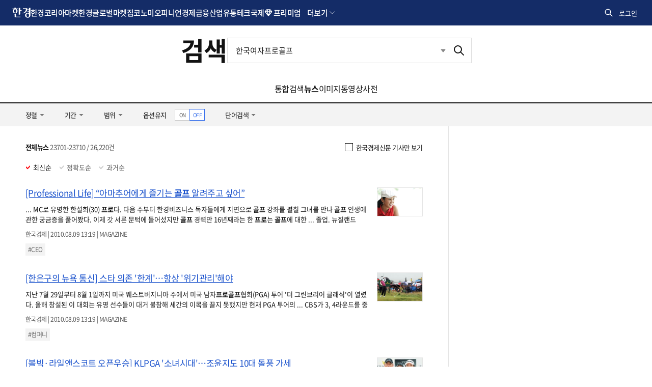

--- FILE ---
content_type: text/html; charset=utf-8
request_url: https://www.google.com/recaptcha/api2/aframe
body_size: 267
content:
<!DOCTYPE HTML><html><head><meta http-equiv="content-type" content="text/html; charset=UTF-8"></head><body><script nonce="l8YlfcjX0_EInhuRg3X-uQ">/** Anti-fraud and anti-abuse applications only. See google.com/recaptcha */ try{var clients={'sodar':'https://pagead2.googlesyndication.com/pagead/sodar?'};window.addEventListener("message",function(a){try{if(a.source===window.parent){var b=JSON.parse(a.data);var c=clients[b['id']];if(c){var d=document.createElement('img');d.src=c+b['params']+'&rc='+(localStorage.getItem("rc::a")?sessionStorage.getItem("rc::b"):"");window.document.body.appendChild(d);sessionStorage.setItem("rc::e",parseInt(sessionStorage.getItem("rc::e")||0)+1);localStorage.setItem("rc::h",'1769687550903');}}}catch(b){}});window.parent.postMessage("_grecaptcha_ready", "*");}catch(b){}</script></body></html>

--- FILE ---
content_type: application/javascript; charset=utf-8
request_url: https://fundingchoicesmessages.google.com/f/AGSKWxXGwWN-Eui8b35NeaqSSLjAOfxkVv4x4s-2gSCGJ2JHmVR7MOLmg0gGKkr5Jo5DQOveek_QkUiTZ0PoliCkZmNbtwWglTaoNs4TFR21hw2-CJUANq0Cnygx61SmA67ztk2GcmrtESBaR4_7kSb4-crrV_42ShwQKM4wPKMn0Gha1OGzo5qk3klpZxpL/_/ads/layer./adunits?xmlhttprequest,domain=img2share.com&adurl=/serv.ads.
body_size: -1283
content:
window['eb3544f0-bc7c-4d11-8aca-1bcb53c93170'] = true;